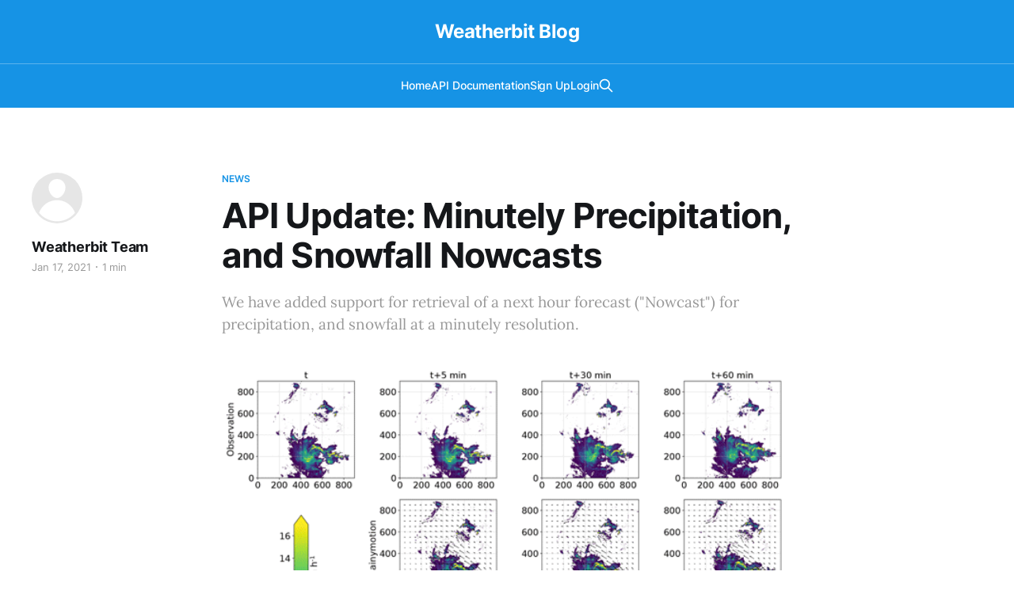

--- FILE ---
content_type: text/html; charset=utf-8
request_url: https://blog.weatherbit.io/api-update-minutely-precipitation-and-snowfall-nowcasts/
body_size: 4107
content:
<!DOCTYPE html>
<html lang="en">

<head>
    <meta charset="utf-8">
    <meta name="viewport" content="width=device-width, initial-scale=1">
    <title>API Update: Minutely Precipitation, and Snowfall Nowcasts</title>
    <link rel="stylesheet" href="/assets/built/screen.css?v=0516ffa40c">

    <meta name="description" content="We have added support for retrieval of a next hour forecast (&quot;Nowcast&quot;) for precipitation, and snowfall at a minutely resolution.">
    <link rel="icon" href="https://blog.weatherbit.io/content/images/size/w256h256/2024/02/favicon-32x32.png" type="image/png">
    <link rel="canonical" href="https://blog.weatherbit.io/api-update-minutely-precipitation-and-snowfall-nowcasts/">
    <meta name="referrer" content="no-referrer-when-downgrade">
    
    <meta property="og:site_name" content="Weatherbit Blog">
    <meta property="og:type" content="article">
    <meta property="og:title" content="API Update: Minutely Precipitation, and Snowfall Nowcasts">
    <meta property="og:description" content="We have added support for retrieval of a next hour forecast (&quot;Nowcast&quot;) for precipitation, and snowfall at a minutely resolution.">
    <meta property="og:url" content="https://blog.weatherbit.io/api-update-minutely-precipitation-and-snowfall-nowcasts/">
    <meta property="og:image" content="https://blog.weatherbit.io/content/images/2022/12/blog18.png">
    <meta property="article:published_time" content="2021-01-17T00:00:00.000Z">
    <meta property="article:modified_time" content="2022-12-18T02:50:06.000Z">
    <meta property="article:tag" content="News">
    
    <meta property="article:publisher" content="https://www.facebook.com/ghost">
    <meta name="twitter:card" content="summary_large_image">
    <meta name="twitter:title" content="API Update: Minutely Precipitation, and Snowfall Nowcasts">
    <meta name="twitter:description" content="We have added support for retrieval of a next hour forecast (&quot;Nowcast&quot;) for precipitation, and snowfall at a minutely resolution.">
    <meta name="twitter:url" content="https://blog.weatherbit.io/api-update-minutely-precipitation-and-snowfall-nowcasts/">
    <meta name="twitter:image" content="https://blog.weatherbit.io/content/images/2022/12/blog18.png">
    <meta name="twitter:label1" content="Written by">
    <meta name="twitter:data1" content="Weatherbit Team">
    <meta name="twitter:label2" content="Filed under">
    <meta name="twitter:data2" content="News">
    <meta name="twitter:site" content="@ghost">
    <meta property="og:image:width" content="600">
    <meta property="og:image:height" content="520">
    
    <script type="application/ld+json">
{
    "@context": "https://schema.org",
    "@type": "Article",
    "publisher": {
        "@type": "Organization",
        "name": "Weatherbit Blog",
        "url": "https://blog.weatherbit.io/",
        "logo": {
            "@type": "ImageObject",
            "url": "https://blog.weatherbit.io/content/images/size/w256h256/2024/02/favicon-32x32.png",
            "width": 32,
            "height": 32
        }
    },
    "author": {
        "@type": "Person",
        "name": "Weatherbit Team",
        "url": "https://blog.weatherbit.io/author/colin/",
        "sameAs": []
    },
    "headline": "API Update: Minutely Precipitation, and Snowfall Nowcasts",
    "url": "https://blog.weatherbit.io/api-update-minutely-precipitation-and-snowfall-nowcasts/",
    "datePublished": "2021-01-17T00:00:00.000Z",
    "dateModified": "2022-12-18T02:50:06.000Z",
    "image": {
        "@type": "ImageObject",
        "url": "https://blog.weatherbit.io/content/images/2022/12/blog18.png",
        "width": 600,
        "height": 520
    },
    "keywords": "News",
    "description": "We have added support for retrieval of a next hour forecast (&quot;Nowcast&quot;) for precipitation, and snowfall at a minutely resolution.",
    "mainEntityOfPage": "https://blog.weatherbit.io/api-update-minutely-precipitation-and-snowfall-nowcasts/"
}
    </script>

    <meta name="generator" content="Ghost 6.0">
    <link rel="alternate" type="application/rss+xml" title="Weatherbit Blog" href="https://blog.weatherbit.io/rss/">
    
    <script defer src="https://cdn.jsdelivr.net/ghost/sodo-search@~1.8/umd/sodo-search.min.js" data-key="8478b98e6610f421fdbb611155" data-styles="https://cdn.jsdelivr.net/ghost/sodo-search@~1.8/umd/main.css" data-sodo-search="https://blog.weatherbit.io/" data-locale="en" crossorigin="anonymous"></script>
    
    <link href="https://blog.weatherbit.io/webmentions/receive/" rel="webmention">
    <script defer src="/public/cards.min.js?v=0516ffa40c"></script><style>:root {--ghost-accent-color: #1693E5;}</style>
    <link rel="stylesheet" type="text/css" href="/public/cards.min.css?v=0516ffa40c">
    <link href="//cdnjs.cloudflare.com/ajax/libs/prism/1.29.0/themes/prism.min.css" rel="stylesheet"/>
</head>

<body class="post-template tag-news is-head-stacked has-serif-body is-head-brand">
<div class="gh-site">

    <header id="gh-head" class="gh-head gh-outer">
        <div class="gh-head-inner gh-inner">
            <div class="gh-head-brand">
                <div class="gh-head-brand-wrapper">
                    <a class="gh-head-logo" href="https://blog.weatherbit.io">
                            Weatherbit Blog
                    </a>
                </div>
                <button class="gh-search gh-icon-btn" data-ghost-search><svg xmlns="http://www.w3.org/2000/svg" fill="none" viewBox="0 0 24 24" stroke="currentColor" stroke-width="2" width="20" height="20"><path stroke-linecap="round" stroke-linejoin="round" d="M21 21l-6-6m2-5a7 7 0 11-14 0 7 7 0 0114 0z"></path></svg></button>
                <button class="gh-burger"></button>
            </div>

            <nav class="gh-head-menu">
                <ul class="nav">
    <li class="nav-home"><a href="https://www.weatherbit.io">Home</a></li>
    <li class="nav-api-documentation"><a href="https://www.weatherbit.io/api">API Documentation</a></li>
    <li class="nav-sign-up"><a href="https://www.weatherbit.io/account/create">Sign Up</a></li>
    <li class="nav-login"><a href="https://www.weatherbit.io/account/login">Login</a></li>
</ul>

                        <button class="gh-search gh-icon-btn" data-ghost-search><svg xmlns="http://www.w3.org/2000/svg" fill="none" viewBox="0 0 24 24" stroke="currentColor" stroke-width="2" width="20" height="20"><path stroke-linecap="round" stroke-linejoin="round" d="M21 21l-6-6m2-5a7 7 0 11-14 0 7 7 0 0114 0z"></path></svg></button>
            </nav>

            <div class="gh-head-actions">
            </div>
        </div>
    </header>

    
<main class="gh-main">
        <article class="gh-article post tag-news">

            <header class="gh-article-header gh-canvas">
                    <a class="gh-article-tag" href="https://blog.weatherbit.io/tag/news/">News</a>

                <h1 class="gh-article-title">API Update: Minutely Precipitation, and Snowfall Nowcasts</h1>

                    <aside class="gh-article-sidebar">

        <div class="gh-author-image-list">
                <a class="gh-author-image" href="/author/colin/">
                        <div class="gh-author-icon"><svg viewBox="0 0 24 24" xmlns="http://www.w3.org/2000/svg" width="64" height="64"><g fill="none" fill-rule="evenodd"><path d="M3.513 18.998C4.749 15.504 8.082 13 12 13s7.251 2.504 8.487 5.998C18.47 21.442 15.417 23 12 23s-6.47-1.558-8.487-4.002zM12 12c2.21 0 4-2.79 4-5s-1.79-4-4-4-4 1.79-4 4 1.79 5 4 5z" fill="#FFF"/></g></svg>
</div>
                </a>
        </div>

        <div class="gh-author-name-list">
                <h4 class="gh-author-name">
                    <a href="/author/colin/">Weatherbit Team</a>
                </h4>
                
        </div>

        <div class="gh-article-meta">
            <div class="gh-article-meta-inner">
                <time class="gh-article-date" datetime="2021-01-17">Jan 17, 2021</time>
                    <span class="gh-article-meta-sep"></span>
                    <span class="gh-article-length">1 min</span>
            </div>
        </div>

    </aside>

                    <p class="gh-article-excerpt">We have added support for retrieval of a next hour forecast (&quot;Nowcast&quot;) for precipitation, and snowfall at a minutely resolution.</p>

                    <figure class="gh-article-image">
        <img
            srcset="/content/images/size/w300/2022/12/blog18.png 300w,
                    /content/images/size/w720/2022/12/blog18.png 720w,
                    /content/images/size/w960/2022/12/blog18.png 960w,
                    /content/images/size/w1200/2022/12/blog18.png 1200w,
                    /content/images/size/w2000/2022/12/blog18.png 2000w"
            sizes="(max-width: 1200px) 100vw, 1200px"
            src="/content/images/size/w1200/2022/12/blog18.png"
            alt="API Update: Minutely Precipitation, and Snowfall Nowcasts"
        >
    </figure>
            </header>

            <section class="gh-content gh-canvas">
                <h2 id="next-hour-forecast">Next Hour Forecast</h2><p>The <a href="https://www.weatherbit.io/api/weather-forecast-minutely?ref=blog.weatherbit.io">Next Hour Forecast API</a> has been added to allow for retrieval of an accurate next-hour 60 minute forecast for precipitation, and snowfall. The API sources data from radar, and model data to produce a nowcast for the next 60 minutes for any location in the world.</p><h2 id="retrieve-the-next-hour-forecast-along-with-current-weather">Retrieve The Next Hour Forecast, Along With Current Weather</h2><p>We have also added support to the <a href="https://www.weatherbit.io/api/weather-current?ref=blog.weatherbit.io">Current Weather API</a> to retrieve this 60 minute forecast (Nowcast) without an extra HTTP request. Simply include the following field in each API request:</p><pre><code>&amp;include=minutely  
</code></pre><p>The additional forecast will appear as an additional field in the JSON response -&gt; <code>"minutely": [ ... ]</code>. Please note that inclusion of this field will result in a deduction of  <strong>2 total requests</strong> against your plan quota.</p><h2 id="conclusion">Conclusion</h2><p>We hope that you find these API updates useful in your business, and personal applications. Please contact <a>support@weatherbit.io</a> for any questions or feedback. We would love to hear any feedback you have, or any improvements you have to suggest!</p><p>Thank you,<br>The Weatherbit API Team</p>
            </section>

        </article>

                <div class="gh-read-next gh-canvas">
                <section class="gh-pagehead">
                    <h4 class="gh-pagehead-title">Read next</h4>
                </section>

                <div class="gh-topic gh-topic-grid">
                    <div class="gh-topic-content">
                            <article class="gh-card post">
    <a class="gh-card-link" href="/update-maps-region-statuses/">
            <figure class="gh-card-image">
                <img
                    srcset="/content/images/size/w300/2025/06/Screenshot-2025-06-23-at-6.48.44-PM.png 300w,
                            /content/images/size/w720/2025/06/Screenshot-2025-06-23-at-6.48.44-PM.png 720w,
                            /content/images/size/w960/2025/06/Screenshot-2025-06-23-at-6.48.44-PM.png 960w,
                            /content/images/size/w1200/2025/06/Screenshot-2025-06-23-at-6.48.44-PM.png 1200w,
                            /content/images/size/w2000/2025/06/Screenshot-2025-06-23-at-6.48.44-PM.png 2000w"
                    sizes="(max-width: 1200px) 100vw, 1200px"
                    src="/content/images/size/w720/2025/06/Screenshot-2025-06-23-at-6.48.44-PM.png"
                    alt="API Update: Maps, Region Statuses"
                >
            </figure>

        <div class="gh-card-wrapper">
            <header class="gh-card-header">
                <h3 class="gh-card-title">API Update: Maps, Region Statuses</h3>
            </header>

                    <div class="gh-card-excerpt">Official Maps API Release, and API Region Statuses.</div>

            <footer class="gh-card-footer">
                <span class="gh-card-author">Weatherbit Team</span>
                <time class="gh-card-date" datetime="2025-06-23">Jun 23, 2025</time>
            </footer>
        </div>
    </a>
</article>                            <article class="gh-card post">
    <a class="gh-card-link" href="/api-update-global-lightning-api/">
            <figure class="gh-card-image">
                <img
                    srcset="/content/images/size/w300/2024/08/NOAA-Lightning-Strike-FInal.webp 300w,
                            /content/images/size/w720/2024/08/NOAA-Lightning-Strike-FInal.webp 720w,
                            /content/images/size/w960/2024/08/NOAA-Lightning-Strike-FInal.webp 960w,
                            /content/images/size/w1200/2024/08/NOAA-Lightning-Strike-FInal.webp 1200w,
                            /content/images/size/w2000/2024/08/NOAA-Lightning-Strike-FInal.webp 2000w"
                    sizes="(max-width: 1200px) 100vw, 1200px"
                    src="/content/images/size/w720/2024/08/NOAA-Lightning-Strike-FInal.webp"
                    alt="API Update: Global Lightning API"
                >
            </figure>

        <div class="gh-card-wrapper">
            <header class="gh-card-header">
                <h3 class="gh-card-title">API Update: Global Lightning API</h3>
            </header>

                    <div class="gh-card-excerpt">Announcing the release of our Global Lightning API! This API allows for the retrieval of lightning flash data for any location in the world.</div>

            <footer class="gh-card-footer">
                <span class="gh-card-author">Weatherbit Team</span>
                <time class="gh-card-date" datetime="2024-08-19">Aug 19, 2024</time>
            </footer>
        </div>
    </a>
</article>                            <article class="gh-card post">
    <a class="gh-card-link" href="/api-update-canadian-raqdps-model/">
            <figure class="gh-card-image">
                <img
                    srcset="/content/images/size/w300/2024/07/2024070400_054_GM_north@america@gemmach_I_GEMMACH_o3@sfc@006_006.png 300w,
                            /content/images/size/w720/2024/07/2024070400_054_GM_north@america@gemmach_I_GEMMACH_o3@sfc@006_006.png 720w,
                            /content/images/size/w960/2024/07/2024070400_054_GM_north@america@gemmach_I_GEMMACH_o3@sfc@006_006.png 960w,
                            /content/images/size/w1200/2024/07/2024070400_054_GM_north@america@gemmach_I_GEMMACH_o3@sfc@006_006.png 1200w,
                            /content/images/size/w2000/2024/07/2024070400_054_GM_north@america@gemmach_I_GEMMACH_o3@sfc@006_006.png 2000w"
                    sizes="(max-width: 1200px) 100vw, 1200px"
                    src="/content/images/size/w720/2024/07/2024070400_054_GM_north@america@gemmach_I_GEMMACH_o3@sfc@006_006.png"
                    alt="API Update: Added Canadian RAQDPS Model"
                >
            </figure>

        <div class="gh-card-wrapper">
            <header class="gh-card-header">
                <h3 class="gh-card-title">API Update: Added Canadian RAQDPS Model</h3>
            </header>

                    <div class="gh-card-excerpt">We have added RAQDPS model data to our Air Quality Forecast API which greatly improves air quality forecasts in North America. This model provides air quality forecasts out to 72 hours, and updates twice per day.</div>

            <footer class="gh-card-footer">
                <span class="gh-card-author">Weatherbit Team</span>
                <time class="gh-card-date" datetime="2024-07-04">Jul 4, 2024</time>
            </footer>
        </div>
    </a>
</article>                    </div>
                </div>
            </div>

        </main>

    <footer class="gh-foot gh-outer">
        <div class="gh-foot-inner gh-inner">

            <nav class="gh-foot-menu">
                <ul class="nav">
    <li class="nav-contact-us"><a href="https://www.weatherbit.io/contact">Contact Us</a></li>
    <li class="nav-email-us"><a href="mailto:support@weatherbit.io">Email Us</a></li>
</ul>

            </nav>

            <div class="gh-copyright">
                    © 2025 Weatherbit LLC. All Rights Reserved.
            </div>
        </div>
    </footer>

</div>

    <div class="pswp" tabindex="-1" role="dialog" aria-hidden="true">
    <div class="pswp__bg"></div>

    <div class="pswp__scroll-wrap">
        <div class="pswp__container">
            <div class="pswp__item"></div>
            <div class="pswp__item"></div>
            <div class="pswp__item"></div>
        </div>

        <div class="pswp__ui pswp__ui--hidden">
            <div class="pswp__top-bar">
                <div class="pswp__counter"></div>

                <button class="pswp__button pswp__button--close" title="Close (Esc)"></button>
                <button class="pswp__button pswp__button--share" title="Share"></button>
                <button class="pswp__button pswp__button--fs" title="Toggle fullscreen"></button>
                <button class="pswp__button pswp__button--zoom" title="Zoom in/out"></button>

                <div class="pswp__preloader">
                    <div class="pswp__preloader__icn">
                        <div class="pswp__preloader__cut">
                            <div class="pswp__preloader__donut"></div>
                        </div>
                    </div>
                </div>
            </div>

            <div class="pswp__share-modal pswp__share-modal--hidden pswp__single-tap">
                <div class="pswp__share-tooltip"></div>
            </div>

            <button class="pswp__button pswp__button--arrow--left" title="Previous (arrow left)"></button>
            <button class="pswp__button pswp__button--arrow--right" title="Next (arrow right)"></button>

            <div class="pswp__caption">
                <div class="pswp__caption__center"></div>
            </div>
        </div>
    </div>
</div>
<script src="/assets/built/main.min.js?v=0516ffa40c"></script>

<script
  type="text/javascript"
  src="//cdnjs.cloudflare.com/ajax/libs/prism/1.29.0/prism.min.js"></script>
<script
  type="text/javascript"
  src="//cdnjs.cloudflare.com/ajax/libs/prism/1.29.0/plugins/autoloader/prism-autoloader.min.js">
</script>

</body>

</html>
